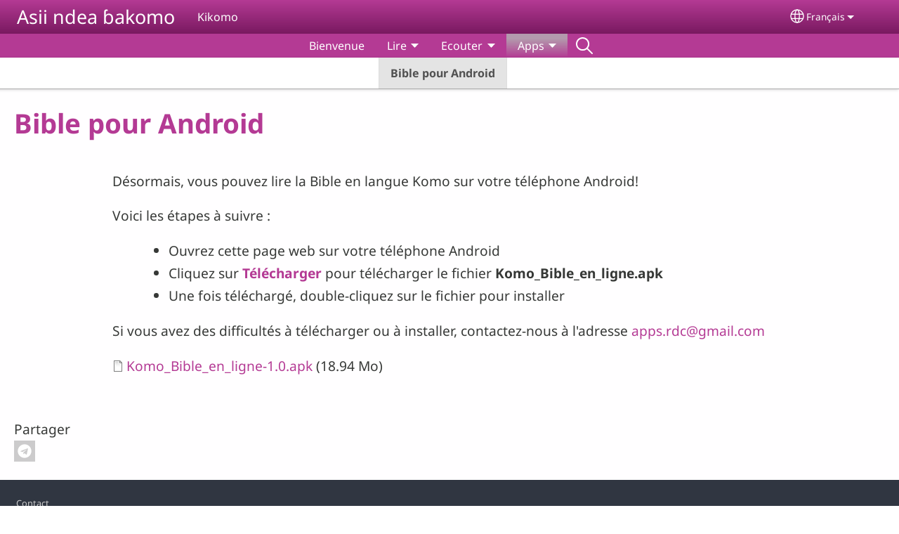

--- FILE ---
content_type: text/html; charset=UTF-8
request_url: https://komocongo.com/fr/apps/bible-pour-android
body_size: 13170
content:
<!DOCTYPE html>
<html lang="fr" dir="ltr" prefix="og: https://ogp.me/ns#">
  <head>
    <meta charset="utf-8" />
<noscript><style>form.antibot * :not(.antibot-message) { display: none !important; }</style>
</noscript><style>/* @see https://github.com/aFarkas/lazysizes#broken-image-symbol */.js img.lazyload:not([src]) { visibility: hidden; }/* @see https://github.com/aFarkas/lazysizes#automatically-setting-the-sizes-attribute */.js img.lazyloaded[data-sizes=auto] { display: block; width: 100%; }</style>
<script>var _paq = _paq || [];(function(){var u=(("https:" == document.location.protocol) ? "/m/" : "/m/");_paq.push(["setSiteId", "613"]);_paq.push(["setTrackerUrl", u+"matomo.php"]);_paq.push(["setDownloadExtensions", "3gg|3gp|7z|aac|apk|arc|arj|asf|asx|avi|bloomd|bin|csv|dat|deb|dmg|doc(x|m)?|dot(x|m)?|epub|exe|fb|fb2|fcbh|flv|gif|gz|gzip|hqx|ico|ipa|ipsw|iso|jad|jar|jpe?g|js|kmp|kmx|m4a|m4v|mobi|mov|mp(2|3|4|e?g)|mov(ie)?|msi|msp|mybible|od(s|t|p)|otf|pdf|phps|png|pot(x|m)?|pps(x|m)?|ppam|ppt(x|m)?|rm|sld(x|m)?|swf|thmx|ttf|txt|qtm?|ra(m|r)?|sea|sit|tar|tgz|torrent|txt|wav|webp|webm|wma|wmv|woff|wpd|xls(x|m|b)?|xlt(x|m)|xlam|xml|xsm|z|zip"]);_paq.push(["setDoNotTrack", 1]);_paq.push(["disableCookies"]);if (!window.matomo_search_results_active) {_paq.push(["trackPageView"]);}_paq.push(["setIgnoreClasses", ["no-tracking","colorbox"]]);_paq.push(["enableLinkTracking"]);var d=document,g=d.createElement("script"),s=d.getElementsByTagName("script")[0];g.type="text/javascript";g.defer=true;g.async=true;g.src=u+"matomo.js";s.parentNode.insertBefore(g,s);})();</script>
<meta name="description" content="Désormais, vous pouvez lire la Bible en langue Komo sur votre téléphone Android! Voici les étapes à suivre : Ouvrez cette page web sur votre téléphone Android Cliquez sur Télécharger  pour télécharger le fichier Komo_Bible_en_ligne.apk Une fois téléchargé, double-cliquez sur le fichier pour installer Si vous avez des difficultés à télécharger ou à installer, contactez-nous à l&#039;adresse apps.rdc@gmail.com" />
<link rel="canonical" href="https://komocongo.com/fr/apps/bible-pour-android" />
<link rel="shortlink" href="https://komocongo.com/fr/node/23" />
<meta property="og:site_name" content="Asii ndea ɓakomo" />
<meta property="og:url" content="https://komocongo.com/fr/apps/bible-pour-android" />
<meta property="og:title" content="Bible pour Android | Asii ndea ɓakomo" />
<meta property="og:description" content="Désormais, vous pouvez lire la Bible en langue Komo sur votre téléphone Android! Voici les étapes à suivre : Ouvrez cette page web sur votre téléphone Android Cliquez sur Télécharger  pour télécharger le fichier Komo_Bible_en_ligne.apk Une fois téléchargé, double-cliquez sur le fichier pour installer Si vous avez des difficultés à télécharger ou à installer, contactez-nous à l&#039;adresse apps.rdc@gmail.com" />
<meta property="og:updated_time" content="Mon, 04/24/2023 - 05:39" />
<meta property="article:published_time" content="jeu, 04/08/2021 - 15:57" />
<meta property="article:modified_time" content="Mon, 04/24/2023 - 05:39" />
<link rel="manifest" href="/fr/manifest.json" />
<meta name="theme-color" content="#000000" />
<meta name="Generator" content="Drupal 10 (https://www.drupal.org)" />
<meta name="MobileOptimized" content="width" />
<meta name="HandheldFriendly" content="true" />
<meta name="viewport" content="width=device-width, initial-scale=1.0" />
<style>span.wildfire-text-color-text_light { color: #ffffff !important; }span.wildfire-text-color-text_dark { color: #363836 !important; }span.wildfire-text-color-text_heading { color: #b43a94 !important; }span.wildfire-text-color-accent_1 { color: #690230 !important; }span.wildfire-text-color-accent_2 { color: #02196a !important; }span.wildfire-text-color-accent_3 { color: #466902 !important; }span.wildfire-text-color-background_1 { color: #eeeeee !important; }span.wildfire-text-color-black { color: #000000 !important; }span.wildfire-text-color-white { color: #ffffff !important; }</style>
<link rel="icon" href="/themes/custom/wildfire_fullscreen_theme/favicon.ico" type="image/vnd.microsoft.icon" />
<link rel="alternate" hreflang="kmw" href="https://komocongo.com/kmw/apps/bible-pour-android" />
<link rel="alternate" hreflang="fr" href="https://komocongo.com/fr/apps/bible-pour-android" />

    <title>Bible pour Android | Asii ndea ɓakomo</title>
    <link rel="stylesheet" media="all" href="/sites/www.komocongo.com/files/css/css_M2_FvUBBO5eHhSWjoIQl9uL_Qm5ZzSgPUfwixI05Xj0.css?delta=0&amp;language=fr&amp;theme=wildfire_fullscreen&amp;include=[base64]" />
<link rel="stylesheet" media="all" href="/sites/www.komocongo.com/files/css/css_FjSxFf6gHxXOGZsvwkzq0A1ah12F8A548lOTvPFvgCQ.css?delta=1&amp;language=fr&amp;theme=wildfire_fullscreen&amp;include=[base64]" />

    <script type="application/json" data-drupal-selector="drupal-settings-json">{"path":{"baseUrl":"\/","pathPrefix":"fr\/","currentPath":"node\/23","currentPathIsAdmin":false,"isFront":false,"currentLanguage":"fr"},"pluralDelimiter":"\u0003","suppressDeprecationErrors":true,"ajaxPageState":{"libraries":"[base64]","theme":"wildfire_fullscreen","theme_token":null},"ajaxTrustedUrl":{"form_action_p_pvdeGsVG5zNF_XLGPTvYSKCf43t8qZYSwcfZl2uzM":true},"responsive_menu":{"position":"left","theme":"theme-dark","pagedim":"pagedim","modifyViewport":true,"use_bootstrap":true,"breakpoint":"all and (min-width: 768px)","drag":false,"mediaQuery":"all and (min-width: 768px)","custom":{"options":{"navbar":{"add":true,"title":"Menu"}}}},"ckeditorResponsiveTable":{"tableSelector":"table.tabled--stacked","failClass":"tabled--stacked","captionSide":"top","largeCharacterThreshold":"50","smallCharacterThreshold":"8"},"lazy":{"lazysizes":{"lazyClass":"lazyload","loadedClass":"lazyloaded","loadingClass":"lazyloading","preloadClass":"lazypreload","errorClass":"lazyerror","autosizesClass":"lazyautosizes","srcAttr":"data-src","srcsetAttr":"data-srcset","sizesAttr":"data-sizes","minSize":40,"customMedia":[],"init":true,"expFactor":1.5,"hFac":0.8,"loadMode":2,"loadHidden":true,"ricTimeout":0,"throttleDelay":125,"plugins":[]},"placeholderSrc":"","preferNative":false,"minified":true,"libraryPath":"\/libraries\/lazysizes"},"matomo":{"disableCookies":true,"trackMailto":true},"pwa_service_worker":{"cache_version":"2.1.0-beta7-v5","installPath":"\/fr\/service-worker-data","scope":"\/"},"wildfire_matomo":{"debug":null},"cookies":{"cookies_asset_injector":{"blocked_assets":[]},"cookiesjsr":{"config":{"cookie":{"name":"cookiesjsr","expires":31536000000,"domain":"","sameSite":"Lax","secure":false},"library":{"libBasePath":"\/libraries\/cookiesjsr\/dist","libPath":"\/libraries\/cookiesjsr\/dist\/cookiesjsr.min.js","scrollLimit":0},"callback":{"method":"post","url":"\/fr\/cookies\/consent\/callback.json","headers":[]},"interface":{"openSettingsHash":"#editCookieSettings","showDenyAll":true,"denyAllOnLayerClose":false,"settingsAsLink":true,"availableLangs":["kmw","fr","en"],"defaultLang":"kmw","groupConsent":false,"cookieDocs":false}},"services":{"functional":{"id":"functional","services":[{"key":"functional","type":"functional","name":"Fonctionnel (obligatoire)","info":{"value":"\u003Ctable\u003E\r\n\t\u003Cthead\u003E\r\n\t\t\u003Ctr\u003E\r\n\t\t\t\u003Cth width=\u002215%\u0022\u003ECookie name\u003C\/th\u003E\r\n\t\t\t\u003Cth width=\u002215%\u0022\u003EDefault expiration time\u003C\/th\u003E\r\n\t\t\t\u003Cth\u003EDescription\u003C\/th\u003E\r\n\t\t\u003C\/tr\u003E\r\n\t\u003C\/thead\u003E\r\n\t\u003Ctbody\u003E\r\n\t\t\u003Ctr\u003E\r\n\t\t\t\u003Ctd\u003E\u003Ccode dir=\u0022ltr\u0022 translate=\u0022no\u0022\u003ESSESS\u0026lt;ID\u0026gt;\u003C\/code\u003E\u003C\/td\u003E\r\n\t\t\t\u003Ctd\u003E1 month\u003C\/td\u003E\r\n\t\t\t\u003Ctd\u003EIf you are logged in to this website, a session cookie is required to identify and connect your browser to your user account in the server backend of this website.\u003C\/td\u003E\r\n\t\t\u003C\/tr\u003E\r\n\t\t\u003Ctr\u003E\r\n\t\t\t\u003Ctd\u003E\u003Ccode dir=\u0022ltr\u0022 translate=\u0022no\u0022\u003Ecookiesjsr\u003C\/code\u003E\u003C\/td\u003E\r\n\t\t\t\u003Ctd\u003E1 year\u003C\/td\u003E\r\n\t\t\t\u003Ctd\u003EWhen you visited this website for the first time, you were asked for your permission to use several services (including those from third parties) that require data to be saved in your browser (cookies, local storage). Your decisions about each service (allow, deny) are stored in this cookie and are reused each time you visit this website.\u003C\/td\u003E\r\n\t\t\u003C\/tr\u003E\r\n\t\u003C\/tbody\u003E\r\n\u003C\/table\u003E\r\n","format":"full_html"},"uri":"","needConsent":false}],"weight":1},"tracking":{"id":"tracking","services":[{"key":"analytics","type":"tracking","name":"Google Analytics","info":{"value":"","format":"full_html"},"uri":"https:\/\/analytics.google.com\/","needConsent":true},{"key":"facebook_pixel","type":"tracking","name":"Facebook Pixel","info":{"value":"","format":"full_html"},"uri":"","needConsent":true}],"weight":10},"external_content":{"id":"external_content","services":[{"key":"iframe","type":"external_content","name":"Contenu externe","info":{"value":"","format":"full_html"},"uri":"","needConsent":true},{"key":"social_media","type":"external_content","name":"M\u00e9dias sociaux","info":{"value":"","format":"wildfire_ckeditor_text"},"uri":"","needConsent":true},{"key":"video","type":"external_content","name":"Vid\u00e9os fournie par YouTube, Vimeo","info":{"value":"","format":"full_html"},"uri":"","needConsent":true}],"weight":3}},"translation":{"_core":{"default_config_hash":"8H4k1roxH0EK2Q-_HYTufVJ7THdftFBKyqPINXSBDZI"},"langcode":"en","bannerText":"Nous utilisons des cookies sur ce site pour am\u00e9liorer votre exp\u00e9rience d\u0027utilisateur. En cliquant sur \u0022Oui, je suis d\u0027accord\u0022 vous consentez \u00e0 l\u0027ajout de cookies.","privacyPolicy":"Politique de confidentialit\u00e9","privacyUri":"\/fr\/privacypolicy","imprint":"Imprint","imprintUri":"","cookieDocs":"Cookie documentation","cookieDocsUri":"\/cookies\/documentation","officialWebsite":"Official website","denyAll":"Refuser","alwaysActive":"Toujours actif","settings":"Param\u00e9trage des cookies","acceptAll":"Oui, je suis d\u0027accord","requiredCookies":"Required cookies","cookieSettings":"Param\u00e9trage des cookies","close":"Fermer","readMore":"Lire la suite","allowed":"Allowed","denied":"Denied","settingsAllServices":"Param\u00e9trage pour tous les services","saveSettings":"Enregistrer","default_langcode":"en","disclaimerText":"All cookie information is subject to change by the service providers. We update this information regularly.","disclaimerTextPosition":"above","processorDetailsLabel":"Processor Company Details","processorLabel":"Company","processorWebsiteUrlLabel":"Company Website","processorPrivacyPolicyUrlLabel":"Company Privacy Policy","processorCookiePolicyUrlLabel":"Company Cookie Policy","processorContactLabel":"Data Protection Contact Details","placeholderAcceptAllText":"Accepter tous les cookies","functional":{"title":"Fonctionnalit\u00e9s","details":"Les cookies sont de petits fichiers texte plac\u00e9s par votre navigateur sur votre appareil afin de stocker certaines informations. Gr\u00e2ce aux informations stock\u00e9es et renvoy\u00e9es, un site web peut reconna\u00eetre que vous y avez d\u00e9j\u00e0 acc\u00e9d\u00e9 et que vous l\u0027avez visit\u00e9 en utilisant le navigateur de votre appareil. Nous utilisons ces informations pour organiser et afficher le site web de mani\u00e8re optimale en fonction de vos pr\u00e9f\u00e9rences. Dans le cadre de ce processus, seul le cookie lui-m\u00eame est identifi\u00e9 sur votre appareil. Les donn\u00e9es personnelles ne sont stock\u00e9es qu\u0027apr\u00e8s votre consentement explicite ou lorsque cela est absolument n\u00e9cessaire pour permettre l\u0027utilisation du service que nous fournissons et auquel vous acc\u00e9dez."},"tracking":{"title":"Cookies de suivi","details":"Les cookies marketing proviennent de soci\u00e9t\u00e9s de publicit\u00e9 externes (\u0022cookies tiers\u0022) et sont utilis\u00e9s pour collecter des informations sur les sites web visit\u00e9s par l\u0027utilisateur. L\u0027objectif est de cr\u00e9er et d\u0027afficher pour l\u0027utilisateur un contenu et une publicit\u00e9 orient\u00e9s vers des groupes cibles."},"external_content":{"title":"Contenu externe","details":""}}},"cookiesTexts":{"_core":{"default_config_hash":"8H4k1roxH0EK2Q-_HYTufVJ7THdftFBKyqPINXSBDZI"},"langcode":"en","bannerText":"Nous utilisons des cookies sur ce site pour am\u00e9liorer votre exp\u00e9rience d\u0027utilisateur. En cliquant sur \u0022Oui, je suis d\u0027accord\u0022 vous consentez \u00e0 l\u0027ajout de cookies.","privacyPolicy":"Politique de confidentialit\u00e9","privacyUri":"","imprint":"Imprint","imprintUri":"","cookieDocs":"Cookie documentation","cookieDocsUri":"\/cookies\/documentation","officialWebsite":"Official website","denyAll":"Refuser","alwaysActive":"Toujours actif","settings":"Param\u00e9trage des cookies","acceptAll":"Oui, je suis d\u0027accord","requiredCookies":"Required cookies","cookieSettings":"Param\u00e9trage des cookies","close":"Fermer","readMore":"Lire la suite","allowed":"Allowed","denied":"Denied","settingsAllServices":"Param\u00e9trage pour tous les services","saveSettings":"Enregistrer","default_langcode":"en","disclaimerText":"All cookie information is subject to change by the service providers. We update this information regularly.","disclaimerTextPosition":"above","processorDetailsLabel":"Processor Company Details","processorLabel":"Company","processorWebsiteUrlLabel":"Company Website","processorPrivacyPolicyUrlLabel":"Company Privacy Policy","processorCookiePolicyUrlLabel":"Company Cookie Policy","processorContactLabel":"Data Protection Contact Details","placeholderAcceptAllText":"Accepter tous les cookies"},"services":{"analytics":{"uuid":"db76aa9a-fdc7-4971-8342-7a167155caa4","langcode":"en","status":true,"dependencies":{"enforced":{"module":["cookies_ga"]}},"_core":{"default_config_hash":"0FSyPPXfJvmZxEpwsiSH6nipWjFfo6qZ9pP6rP9tFT0"},"id":"analytics","label":"Google Analytics","group":"tracking","info":{"value":"","format":"full_html"},"consentRequired":true,"purpose":"","processor":"","processorContact":"","processorUrl":"https:\/\/analytics.google.com\/","processorPrivacyPolicyUrl":"","processorCookiePolicyUrl":"https:\/\/support.google.com\/analytics\/answer\/6004245","placeholderMainText":"This content is blocked because Google Analytics cookies have not been accepted.","placeholderAcceptText":"Only accept Google Analytics cookies"},"facebook_pixel":{"uuid":"c64fe971-6639-46e5-a910-f56380fdc06e","langcode":"en","status":true,"dependencies":{"enforced":{"module":["cookies_facebook_pixel"]}},"_core":{"default_config_hash":"c3mD3C3eOqAxV-8O8vf-79QGaQ5UgHOzgP4XFRJWDTE"},"id":"facebook_pixel","label":"Facebook Pixel","group":"tracking","info":{"value":"","format":"full_html"},"consentRequired":true,"purpose":"","processor":"","processorContact":"","processorUrl":"","processorPrivacyPolicyUrl":"","processorCookiePolicyUrl":"https:\/\/www.facebook.com\/policies\/cookies","placeholderMainText":"This content is blocked because Facebook Pixel cookies have not been accepted.","placeholderAcceptText":"Only accept Facebook Pixel cookies"},"functional":{"uuid":"ea1ccaa6-c2a6-42e9-8bf7-961f506f940a","langcode":"en","status":true,"dependencies":[],"_core":{"default_config_hash":"SQkYKY9U6xYDPAOC32rgkrIzkd688kRsm9g25mWdcvM"},"id":"functional","label":"Fonctionnel (obligatoire)","group":"functional","info":{"value":"\u003Ctable\u003E\r\n\t\u003Cthead\u003E\r\n\t\t\u003Ctr\u003E\r\n\t\t\t\u003Cth width=\u002215%\u0022\u003ECookie name\u003C\/th\u003E\r\n\t\t\t\u003Cth width=\u002215%\u0022\u003EDefault expiration time\u003C\/th\u003E\r\n\t\t\t\u003Cth\u003EDescription\u003C\/th\u003E\r\n\t\t\u003C\/tr\u003E\r\n\t\u003C\/thead\u003E\r\n\t\u003Ctbody\u003E\r\n\t\t\u003Ctr\u003E\r\n\t\t\t\u003Ctd\u003E\u003Ccode dir=\u0022ltr\u0022 translate=\u0022no\u0022\u003ESSESS\u0026lt;ID\u0026gt;\u003C\/code\u003E\u003C\/td\u003E\r\n\t\t\t\u003Ctd\u003E1 month\u003C\/td\u003E\r\n\t\t\t\u003Ctd\u003EIf you are logged in to this website, a session cookie is required to identify and connect your browser to your user account in the server backend of this website.\u003C\/td\u003E\r\n\t\t\u003C\/tr\u003E\r\n\t\t\u003Ctr\u003E\r\n\t\t\t\u003Ctd\u003E\u003Ccode dir=\u0022ltr\u0022 translate=\u0022no\u0022\u003Ecookiesjsr\u003C\/code\u003E\u003C\/td\u003E\r\n\t\t\t\u003Ctd\u003E1 year\u003C\/td\u003E\r\n\t\t\t\u003Ctd\u003EWhen you visited this website for the first time, you were asked for your permission to use several services (including those from third parties) that require data to be saved in your browser (cookies, local storage). Your decisions about each service (allow, deny) are stored in this cookie and are reused each time you visit this website.\u003C\/td\u003E\r\n\t\t\u003C\/tr\u003E\r\n\t\u003C\/tbody\u003E\r\n\u003C\/table\u003E\r\n","format":"full_html"},"consentRequired":false,"purpose":"Essential functional cookies to provide general functionality","processor":"","processorContact":"","processorUrl":"","processorPrivacyPolicyUrl":"","processorCookiePolicyUrl":"","placeholderMainText":"This content is blocked because required functional cookies have not been accepted.","placeholderAcceptText":"Only accept required functional cookies"},"iframe":{"uuid":"abafa097-1595-4c63-868f-016e56feb29f","langcode":"en","status":true,"dependencies":[],"_core":{"default_config_hash":"q8OHHrmQ6QoD_H6HfpR9-3Pkauyi1NSNZrbG6UnmPPA"},"id":"iframe","label":"Contenu externe","group":"external_content","info":{"value":"","format":"full_html"},"consentRequired":true,"purpose":"","processor":"","processorContact":"","processorUrl":"","processorPrivacyPolicyUrl":"","processorCookiePolicyUrl":"","placeholderMainText":"Ce contenu ne peut \u00eatre affich\u00e9 que si vous cliquez sur \u0022Accepter\u0022 pour accepter les cookies.","placeholderAcceptText":"N\u0027acceptez que les cookies de contenu externe"},"social_media":{"uuid":"a9d06d0f-a580-4505-b0b8-87ea7539a04b","langcode":"en","status":true,"dependencies":[],"_core":{"default_config_hash":"aAu0J9KwIqWUPlajZw-7Plmwo75CQiPgqBfvanpTSDc"},"id":"social_media","label":"M\u00e9dias sociaux","group":"external_content","info":{"value":"","format":"wildfire_ckeditor_text"},"consentRequired":true,"purpose":"","processor":"","processorContact":"","processorUrl":"","processorPrivacyPolicyUrl":"","processorCookiePolicyUrl":"","placeholderMainText":"Ce contenu ne peut \u00eatre affich\u00e9 que si vous cliquez sur \u0022Accepter\u0022 pour accepter les cookies.","placeholderAcceptText":"N\u0027acceptez que les cookies des m\u00e9dias sociales"},"video":{"uuid":"30415dd7-43a3-4851-b604-76274c35ce7d","langcode":"en","status":true,"dependencies":{"enforced":{"module":["cookies_video"]}},"_core":{"default_config_hash":"CJUl6FWSTflDxW-jyD8CSjzauz0LKxgDHjNUimDWx10"},"id":"video","label":"Vid\u00e9os fournie par YouTube, Vimeo","group":"external_content","info":{"value":"","format":"full_html"},"consentRequired":true,"purpose":"","processor":"","processorContact":"","processorUrl":"","processorPrivacyPolicyUrl":"","processorCookiePolicyUrl":"https:\/\/policies.google.com\/privacy","placeholderMainText":"Cette vid\u00e9o ne peut \u00eatre affich\u00e9e que si vous cliquez sur \u0022Accepter\u0022 pour accepter les cookies.","placeholderAcceptText":"N\u0027acceptez que les cookies vid\u00e9o"}},"groups":{"external_content":{"uuid":"55c013b5-3bb1-41c1-8c8f-69e570d66615","langcode":"en","status":true,"dependencies":[],"_core":{"default_config_hash":"YBpUtDHCsBPb9KuxngOHXCjIQhNiGsSHWaja_27OEdM"},"id":"external_content","label":"Contenu externe","weight":3,"title":"Contenu externe","details":""},"functional":{"uuid":"829378cc-3c2c-4ac8-b4af-2a80a8abb98b","langcode":"en","status":true,"dependencies":[],"_core":{"default_config_hash":"aHm4Q63Ge97tcktTa_qmUqJMir45iyGY2lEvvqPW68g"},"id":"functional","label":"Fonctionnalit\u00e9s","weight":1,"title":"Fonctionnalit\u00e9s","details":"Les cookies sont de petits fichiers texte plac\u00e9s par votre navigateur sur votre appareil afin de stocker certaines informations. Gr\u00e2ce aux informations stock\u00e9es et renvoy\u00e9es, un site web peut reconna\u00eetre que vous y avez d\u00e9j\u00e0 acc\u00e9d\u00e9 et que vous l\u0027avez visit\u00e9 en utilisant le navigateur de votre appareil. Nous utilisons ces informations pour organiser et afficher le site web de mani\u00e8re optimale en fonction de vos pr\u00e9f\u00e9rences. Dans le cadre de ce processus, seul le cookie lui-m\u00eame est identifi\u00e9 sur votre appareil. Les donn\u00e9es personnelles ne sont stock\u00e9es qu\u0027apr\u00e8s votre consentement explicite ou lorsque cela est absolument n\u00e9cessaire pour permettre l\u0027utilisation du service que nous fournissons et auquel vous acc\u00e9dez."},"marketing":{"uuid":"b59af66b-1c3b-4e75-a505-43287f2e75a0","langcode":"en","status":true,"dependencies":[],"_core":{"default_config_hash":"JkP6try0AxX_f4RpFEletep5NHSlVB1BbGw0snW4MO8"},"id":"marketing","label":"Marketing","weight":20,"title":"Marketing","details":"Customer communication and marketing tools."},"performance":{"uuid":"244e5f92-9300-4ebb-927a-8fbcac5a67ec","langcode":"en","status":true,"dependencies":[],"_core":{"default_config_hash":"Jv3uIJviBj7D282Qu1ZpEQwuOEb3lCcDvx-XVHeOJpw"},"id":"performance","label":"Performance","weight":30,"title":"Performance Cookies","details":"Performance cookies collect aggregated information about how our website is used. The purpose of this is to improve its attractiveness, content and functionality. These cookies help us to determine whether, how often and for how long particular sub-pages of our website are accessed and which content users are particularly interested in. Search terms, country, region and (where applicable) the city from which the website is accessed are also recorded, as is the proportion of mobile devices that are used to access the website. We use this information to compile statistical reports that help us tailor the content of our website to your needs and optimize our offer."},"social":{"uuid":"4d775c72-a7c6-4d90-9444-29686f993e7d","langcode":"en","status":true,"dependencies":[],"_core":{"default_config_hash":"HPZx-Zx8_NWbkcxkuGOczWaYGBVfDb31zzhuVkmQRyY"},"id":"social","label":"M\u00e9dias sociaux","weight":8,"title":"M\u00e9dias sociaux","details":""},"tracking":{"uuid":"038464c5-11b3-4836-b240-717ebfe23dd1","langcode":"en","status":true,"dependencies":[],"_core":{"default_config_hash":"_gYDe3qoEc6L5uYR6zhu5V-3ARLlyis9gl1diq7Tnf4"},"id":"tracking","label":"Tracking","weight":10,"title":"Cookies de suivi","details":"Les cookies marketing proviennent de soci\u00e9t\u00e9s de publicit\u00e9 externes (\u0022cookies tiers\u0022) et sont utilis\u00e9s pour collecter des informations sur les sites web visit\u00e9s par l\u0027utilisateur. L\u0027objectif est de cr\u00e9er et d\u0027afficher pour l\u0027utilisateur un contenu et une publicit\u00e9 orient\u00e9s vers des groupes cibles."},"video":{"uuid":"b83b131f-f463-46a9-8c5c-c2f0f9e9fb2a","langcode":"en","status":true,"dependencies":[],"_core":{"default_config_hash":"w1WnCmP2Xfgx24xbx5u9T27XLF_ZFw5R0MlO-eDDPpQ"},"id":"video","label":"Videos","weight":40,"title":"Vid\u00e9o","details":"Les services de partage de vid\u00e9o permettent d\u0027enrichir le site de contenu multim\u00e9dia et augmentent sa visibilit\u00e9."}}},"statusMessages":"10000","pwaA2hs":{"pwaA2hsPrompt":{"button_text":"T\u00e9l\u00e9chargez ce site web"}},"wildfire_feedback":{"popupDelay":180,"popupInterval":5184000},"lang_dropdown":{"lang-dropdown-form":{"key":"lang-dropdown-form","widget":"ddslick","width":130,"height":0,"showSelectedHTML":true,"imagePosition":"left"}},"user":{"uid":0,"permissionsHash":"7574431785bbd0a6c11c1d6f304122c7bab29d4875c572cca6098a7d638a76d2"}}</script>
<script src="/sites/www.komocongo.com/files/js/js_xo6J9FxzAxl-sU8q-ZspS_JY2BVBWTBFVwh_6WdS4Tw.js?scope=header&amp;delta=0&amp;language=fr&amp;theme=wildfire_fullscreen&amp;include=[base64]"></script>
<script src="/modules/contrib/cookies/js/cookiesjsr.conf.js?v=10.5.2" defer></script>
<script src="/libraries/cookiesjsr/dist/cookiesjsr-preloader.min.js?v=10.5.2" defer></script>

  </head>
  <body data-content-language="fr" class="fontyourface path-node page-node-type-wildfire-page">
        <a href="#main-content" class="visually-hidden focusable skip-link">
      Aller au contenu principal
    </a>
    
      <div class="dialog-off-canvas-main-canvas" data-off-canvas-main-canvas>
    <div class="layout-container">
  <div class="sticky">
      <div class="region region-header">
    <div id="block-responsivemenumobileicon" class="responsive-menu-toggle-wrapper responsive-menu-toggle block block-responsive-menu block-responsive-menu-toggle">
  
    
      <a id="toggle-icon" class="toggle responsive-menu-toggle-icon" title="Menu" href="#off-canvas">
  <span class="icon"></span><span class="label">Menu</span>
</a>
  </div>
<div id="block-sitebranding" class="block block-system block-system-branding-block">
  
    
          <div class="site-name">
      <a href="/fr" rel="home">Asii ndea ɓakomo</a>
    </div>
        <div class="site-slogan">Kikomo</div>
  </div>
<div id="block-languagedropdownswitcherinterfacetext" class="block block-lang-dropdown block-language-dropdown-blocklanguage-interface">
  
    
  <div id="dd-globe">
  <svg width='20' height='20' viewBox='0 0 22 22' xmlns='http://www.w3.org/2000/svg'>
    <circle cx='11' cy='11' r='10' stroke-width='1.5'></circle>
    <ellipse cx='11.0248' cy='11' rx='3.48624' ry='10' stroke-width='1.5'></ellipse>
    <path d='M1.36694 14.7967H20.4495' stroke-width='1.5' stroke-miterlimit='10'></path>
    <path d='M1.36694 7.92291H20.4495' stroke-width='1.5' stroke-miterlimit='10'></path>
  </svg>
</div>
<form class="lang-dropdown-form ddsWildfire lang_dropdown_form clearfix language_interface" id="lang_dropdown_form_lang-dropdown-form" data-drupal-selector="lang-dropdown-form-2" action="/fr/apps/bible-pour-android" method="post" accept-charset="UTF-8">
  <div class="js-form-item form-item js-form-type-select form-type-select js-form-item-lang-dropdown-select form-item-lang-dropdown-select form-no-label">
      <label for="edit-lang-dropdown-select" class="visually-hidden">Select your language</label>
        <select style="width:130px" class="lang-dropdown-select-element form-select" data-lang-dropdown-id="lang-dropdown-form" data-drupal-selector="edit-lang-dropdown-select" id="edit-lang-dropdown-select" name="lang_dropdown_select"><option value="kmw">Komo</option><option value="fr" selected="selected">Français</option></select>

        </div>
<input data-drupal-selector="edit-kmw" type="hidden" name="kmw" value="/kmw/apps/bible-pour-android" />
<input data-drupal-selector="edit-fr" type="hidden" name="fr" value="/fr/apps/bible-pour-android" />
<noscript><div><input data-drupal-selector="edit-submit" type="submit" id="edit-submit" name="op" value="Go" class="button js-form-submit form-submit" />
</div></noscript><input autocomplete="off" data-drupal-selector="form-dzd7n6vxbimey-fatg4ii57w2x5bxjqzscoj8-oz2xy" type="hidden" name="form_build_id" value="form-DzD7N6vxbimEy_FaTg4ii57w2X5BXJqZscoj8-oz2XY" />
<input data-drupal-selector="edit-lang-dropdown-form" type="hidden" name="form_id" value="lang_dropdown_form" />

</form>

</div>

  </div>

      <div class="region region-main-menu">
    <div id="block-horizontalmenu" class="menu--main block block-responsive-menu block-responsive-menu-horizontal-menu">
  
    
      <nav class="responsive-menu-block-wrapper">
  
              <ul id="horizontal-menu" class="horizontal-menu">
                    <li class="menu-item">
        <a href="/fr/bienvenue" title="" data-drupal-link-system-path="node/1">Bienvenue</a>
              </li>
                <li class="menu-item menu-item--expanded">
        <span>Lire</span>
                                <ul class="menu sub-nav">
                    <li class="menu-item">
        <a href="/fr/les-livrets" data-drupal-link-system-path="node/10">Les livrets</a>
              </li>
                <li class="menu-item">
        <a href="/fr/m%C3%A9moire-dadubuli" data-drupal-link-system-path="node/11">Travaux scientifique</a>
              </li>
                <li class="menu-item">
        <a href="/fr/recueil-de-cantique-komo" data-drupal-link-system-path="node/9">Recueil de cantique Komo</a>
              </li>
                <li class="menu-item">
        <a href="/fr/livre-dapprenant-2" data-drupal-link-system-path="node/19">Livre d&#039;apprenant 2</a>
              </li>
                <li class="menu-item">
        <a href="/fr/portion-de-la-bible-en-komo" data-drupal-link-system-path="node/21">Portion de la Bible en Komo</a>
              </li>
                <li class="menu-item">
        <a href="/fr/lire-la-bible-en-ligne" data-drupal-link-system-path="node/20">Lire la Bible en ligne</a>
              </li>
                <li class="menu-item">
        <a href="/fr/livre-dapprenant-revise%CC%81" data-drupal-link-system-path="node/18">livre d&#039;apprenant revisé</a>
              </li>
                <li class="menu-item">
        <a href="/fr/livres-de%CC%81j%C3%A0-v%C3%A9rifi%C3%A9" data-drupal-link-system-path="node/15">Livres déjà vérifié </a>
              </li>
        </ul>
  
                    <svg fill="#000000" height="11pt" width="11pt" version="1.1" xmlns="http://www.w3.org/2000/svg"  viewBox="0 0 100 50">
            <polygon points="0,0 100,0 50,50 "/>
          </svg>
                        </li>
                <li class="menu-item menu-item--expanded">
        <span>Ecouter</span>
                                <ul class="menu sub-nav">
                    <li class="menu-item">
        <a href="/fr/cantiques-komo" data-drupal-link-system-path="node/12">Cantiques komo</a>
              </li>
                <li class="menu-item">
        <a href="/fr/condens%C3%A9-de-m%C3%A9moire-adubuli" data-drupal-link-system-path="node/8">Condensé de mémoire ADUBULI</a>
              </li>
                <li class="menu-item">
        <a href="/fr/contes" data-drupal-link-system-path="node/7">Contes</a>
              </li>
                <li class="menu-item">
        <a href="/fr/griot" data-drupal-link-system-path="node/6">Griot</a>
              </li>
        </ul>
  
                    <svg fill="#000000" height="11pt" width="11pt" version="1.1" xmlns="http://www.w3.org/2000/svg"  viewBox="0 0 100 50">
            <polygon points="0,0 100,0 50,50 "/>
          </svg>
                        </li>
                <li class="menu-item menu-item--expanded menu-item--active-trail">
        <span>Apps</span>
                                <ul class="menu sub-nav">
                    <li class="menu-item menu-item--active-trail">
        <a href="/fr/apps/bible-pour-android" data-drupal-link-system-path="node/23" class="is-active" aria-current="page">Bible pour Android</a>
              </li>
        </ul>
  
                    <svg fill="#000000" height="11pt" width="11pt" version="1.1" xmlns="http://www.w3.org/2000/svg"  viewBox="0 0 100 50">
            <polygon points="0,0 100,0 50,50 "/>
          </svg>
                        </li>
                <li class="search-icon menu-item">
        <a href="/fr/search" title="Rechercher">Rechercher</a>
              </li>
        </ul>
  


</nav>
  </div>

  </div>

  </div>

  <main role="main">
    <a id="main-content" tabindex="-1"></a>
    <div class="layout-content">
      
        <div class="region region-status">
    <div data-drupal-messages-fallback class="hidden"></div>

  </div>

      
        <div class="wildfire-content region region-content">
    <div id="block-wildfire-fullscreen-page-title" class="block block-core block-page-title-block">
  
    
      
  <h1 class="page-title"><span class="field field--name-title field--type-string field--label-hidden">Bible pour Android</span>
</h1>


  </div>
<div id="block-wildfire-fullscreen-content" class="block block-system block-system-main-block">
  
    
      
<article class="node node--type-wildfire-page node--promoted node--view-mode-full">

  
    

  
  <div class="node__content">
      <div class="layout-section-background" style="margin-top: 0px; ">

    <div class="layout wildfire-layout-section wildfire-layout-section-narrow layout--wildfire-onecol layout--wildfire-onecol-- layout--onecol" lang="fr" dir="ltr">
            
      
      <div  style="padding: 0.01px; " class="layout__region layout__region--content">
        <div class="block block-layout-builder block-inline-blocktext">
  
    
      <div id="inline-block-780df2d4-48dc-47e9-8890-eeb65438814f" class="inline-block-780df2d4-48dc-47e9-8890-eeb65438814f block block- block-inline-block">
  
    
    <div class="content">
    
            <div class="clearfix text-formatted field field--name-field-text field--type-text-with-summary field--label-hidden field__item"><p>Désormais, vous pouvez lire la Bible en langue Komo sur votre téléphone Android!</p>
<p>Voici les étapes à suivre :</p>
<ul style="margin-left:40px">
<li>Ouvrez cette page web sur votre téléphone Android</li>
<li>Cliquez sur <a href="/sites/www.komocongo.com/files/apps/Komo_Bible_en_ligne-1.0.apk" data-entity-substitution="media" data-entity-type="media" data-entity-uuid="af8b55e3-2f61-41d2-b876-5d4242b66e10" title="Komo_Bible_en_ligne-1.0.apk" download="Komo_Bible_en_ligne-1.0.apk" data-wfm-filename="Komo_Bible_en_ligne-1.0.apk" class="matomo_ignore"><strong>Télécharger</strong></a>&nbsp;pour télécharger le fichier <strong>Komo_Bible_en_ligne.apk</strong></li>
<li>Une fois téléchargé, double-cliquez sur le fichier&nbsp;pour installer</li>
</ul>
<p>Si vous avez des difficultés à télécharger ou à installer, contactez-nous à l'adresse <a href="mailto:apps.rdc@gmail.com?subject=question">apps.rdc@gmail.com</a></p></div>
      
  </div>
</div>

  </div>

      </div>
    </div>

  </div>
  <div class="layout-section-background" style="margin-top: 0px; ">

    <div class="layout wildfire-layout-section wildfire-layout-section-narrow layout--wildfire-onecol layout--wildfire-onecol-- layout--onecol" lang="fr" dir="ltr">
            
      
      <div  style="padding: 0.01px; " class="layout__region layout__region--content">
        <div class="block block-layout-builder block-inline-blockdownloadable-file">
  
    
      <div class="hide-block-content-title inline-block-6e43f089-f5e7-4a40-a941-ce9a42a936ae block block- block-inline-block" id="inline-block-6e43f089-f5e7-4a40-a941-ce9a42a936ae">
  
    
    <div class="content">
    <div class="field field--name-name field--type-string field__item"><h3>Téléchargements</h3></div>
      <div class="field field--name-field-media-downloads field--type-entity-reference field--label-hidden field__items">
              <div class="field__item"><article class="media-type-document media media--type-document media--view-mode-download-link">
  
      
  <div data-share-id="komobibleenligne-10apk" class="field field--name-field-media-document field--type-file field--label-visually_hidden">
    <div class="field__label visually-hidden">Document</div>
              <div class="field__item">
<span class="file file--mime-application-octet-stream file--general"> <a href="/sites/www.komocongo.com/files/apps/Komo_Bible_en_ligne-1.0.apk" type="application/octet-stream" download="Komo_Bible_en_ligne-1.0.apk" data-wfm-filename="Komo_Bible_en_ligne-1.0.apk" class="matomo_ignore">Komo_Bible_en_ligne-1.0.apk</a> (18.94 Mo)</span>
</div>
          </div>

  </article>
</div>
          </div>
  
  </div>
</div>

  </div>

      </div>
    </div>

  </div>

  </div>

</article>

  </div>
<div class="se-align-left block block-share-everywhere block-share-everywhere-block" id="block-wildfire-fullscreen-shareeverywhereblock">
  
  <div class="se-label">Partager</div>
  
      <div class="se-block " >
    <div class="block-content">
        <div class="se-container">
      <div id="se-trigger-frappsbible-pour-android" class="se-trigger se-disabled">
        <img src="https://komocongo.com/modules/contrib/share_everywhere/img/share-icon.svg" alt="Share icon">
      </div>
      <div class="se-links-container">
        <ul id="se-links-frappsbible-pour-android" class="se-links se-active">
                      <li class="se-link telegram"> <a href="https://telegram.me/share/url?url=https%3A%2F%2Fkomocongo.com%2Ffr%2Fapps%2Fbible-pour-android&amp;text=Asii%20ndea%20%C9%93akomo%20%3A%20Bible%20pour%20Android" target="_blank" rel="noopener" ><div title="Share on Telegram"></div>
</a>
 </li>
                  </ul>
      </div>
    </div>
  </div>
</div>

  </div>
<div id="block-wildfire-fullscreen-visitorfeedback" class="block block-wildfire-feedback block-visitor-feedback">
  
    
      

<div id="visitor-feedback-bar">
  <div class="feedback-bar-content">
        <svg xmlns="http://www.w3.org/2000/svg" viewBox="0 0 36 36"><path fill="currentColor" d="M32 7H4c-2.209 0-4 1.791-4 4v15c0 2.209 1.791 4 4 4h11.416c.52.596 1.477 1 2.584 1s2.065-.404 2.584-1H32c2.209 0 4-1.791 4-4V11c0-2.209-1.791-4-4-4z"/><path fill="#292F33" d="M20 27c0 1.104-.896 2-2 2s-2-.896-2-2V9c0-1.104.896-2 2-2s2 .896 2 2v18z"/><path fill="#99AAB5" d="M18 26c0 1.104-.896 2-2 2H4c-1.104 0-2-.896-2-2V8c0-1.104.896-2 2-2h12c1.104 0 2 .896 2 2v18z"/><path fill="#E1E8ED" d="M18 26c-.999-1.998-3.657-2-4-2-2 0-5 2-8 2-1 0-2-.896-2-2V8c0-1.104 1-2 2-2 3.255 0 6-2 8-2 3 0 4 1.896 4 3v19z"/><path fill="#99AAB5" d="M34 26c0 1.104-.896 2-2 2H20c-1.104 0-2-.896-2-2V8c0-1.104.896-2 2-2h12c1.104 0 2 .896 2 2v18z"/><path fill="#CCD6DD" d="M18 26c.999-1.998 3.657-2 4-2 2 0 5 2 8 2 1 0 2-.896 2-2V8c0-1.104-1-2-2-2-3.256 0-6-2-8-2-3 0-4 1.896-4 3v19z"/></svg>
    <div class="feedback-bar-text">
      <p>Voulez-vous partager ce que vous avez appris de cette Écriture aujourd'hui ?</p>
    </div>
  </div>
</div>
<div id="visitor-feedback-dialog">
  <div class="dialog-content-title">
    <h3>Votre encouragement nous est précieux</h3>
    <p>Vos témoignages contribuent à rendre possibles des sites web tels que celui-ci.</p>
  </div>
  <div id="visitor-feedback-form"></div>
</div>

  </div>

  </div>

    </div>
    
      </main>

  

</div>
<footer role="contentinfo">
    <div class="region region-footer">
    <nav role="navigation" aria-labelledby="block-wildfire-fullscreen-footer-menu" id="block-wildfire-fullscreen-footer" class="block block-menu navigation menu--footer">
            
  <h2 class="visually-hidden" id="block-wildfire-fullscreen-footer-menu">Pied de page</h2>
  

        
                <ul class="menu menu--level-1">
                    <li class="menu-item">
        <a href="/fr/contact" data-drupal-link-system-path="contact">Contact</a>
              </li>
                <li class="menu-item">
        <a href="/fr/impressum" data-drupal-link-system-path="impressum">Droits d&#039;auteur</a>
              </li>
                <li class="menu-item">
        <a href="/fr/sitemap" data-drupal-link-system-path="sitemap">Plan du site</a>
              </li>
                <li class="menu-item">
        <a href="/fr/privacypolicy" data-drupal-link-system-path="privacypolicy">Politique de confidentialité</a>
              </li>
                <li class="menu-item">
        <a href="#editCookieSettings">Paramétrage des cookies</a>
              </li>
                <li class="menu-item">
        <a href="/fr/pwa/instructions" id="pwa-instruction-link" class="pwa-instruction-link" data-drupal-link-system-path="pwa/instructions">Téléchargez ce site web</a>
              </li>
                <li class="menu-item">
        <a href="/fr/user/login?current=/fr/apps/bible-pour-android" data-drupal-link-system-path="user/login">Se connecter</a>
              </li>
        </ul>
  


  </nav>
<div id="block-wildfire-fullscreen-pwaaddtohomescreen" class="block block-pwa-a2hs block-pwa-add-to-home-screen">
  
    
      <div class="pwa-a2hs hidden">
    
</div>

  </div>
<div id="block-wildfire-fullscreen-cookiesui" class="wildfire-cookies-banner-hidden block block-cookies block-cookies-ui-block">
  
    
        
<div id="cookiesjsr"></div>

  </div>

  </div>

</footer>

  </div>

    <div class="off-canvas-wrapper"><div id="off-canvas">
              <ul>
                    <li class="menu-item--a33e026b-0047-49c0-897a-c2d50e7eea3e menu-name--main">
        <a href="/fr/bienvenue" title="" data-drupal-link-system-path="node/1">Bienvenue</a>
              </li>
                <li class="menu-item--_4e4b22c-d1b3-4184-bdc0-43c3f5d8fdf9 menu-name--main">
        <span>Lire</span>
                                <ul>
                    <li class="menu-item--fb574dff-b9cd-41d7-84b2-e0a457066c9f menu-name--main">
        <a href="/fr/les-livrets" data-drupal-link-system-path="node/10">Les livrets</a>
              </li>
                <li class="menu-item--_8165b44-919e-432b-bdb6-8d6859a06d23 menu-name--main">
        <a href="/fr/m%C3%A9moire-dadubuli" data-drupal-link-system-path="node/11">Travaux scientifique</a>
              </li>
                <li class="menu-item--_ca8cd15-9a7d-4797-9996-3fb966fff544 menu-name--main">
        <a href="/fr/recueil-de-cantique-komo" data-drupal-link-system-path="node/9">Recueil de cantique Komo</a>
              </li>
                <li class="menu-item--df22370f-effd-4c78-b5c8-50a0b10aa321 menu-name--main">
        <a href="/fr/livre-dapprenant-2" data-drupal-link-system-path="node/19">Livre d&#039;apprenant 2</a>
              </li>
                <li class="menu-item--_7d32d64-a3b0-4168-a6c2-94f07b61ce8c menu-name--main">
        <a href="/fr/portion-de-la-bible-en-komo" data-drupal-link-system-path="node/21">Portion de la Bible en Komo</a>
              </li>
                <li class="menu-item--_1f7a6d0-696a-4929-bfd4-786337d76506 menu-name--main">
        <a href="/fr/lire-la-bible-en-ligne" data-drupal-link-system-path="node/20">Lire la Bible en ligne</a>
              </li>
                <li class="menu-item--b98b6cb2-1f4e-46a6-80e9-35ae1475d141 menu-name--main">
        <a href="/fr/livre-dapprenant-revise%CC%81" data-drupal-link-system-path="node/18">livre d&#039;apprenant revisé</a>
              </li>
                <li class="menu-item--_008205d-cf56-4bfd-9f8f-f41891a0b0d5 menu-name--main">
        <a href="/fr/livres-de%CC%81j%C3%A0-v%C3%A9rifi%C3%A9" data-drupal-link-system-path="node/15">Livres déjà vérifié </a>
              </li>
        </ul>
  
              </li>
                <li class="menu-item--_ba33445-3f9e-405c-a99d-70ad35ba60f3 menu-name--main">
        <span>Ecouter</span>
                                <ul>
                    <li class="menu-item--daaf1e46-a4d9-4b06-9bd2-2f1576f3b3e7 menu-name--main">
        <a href="/fr/cantiques-komo" data-drupal-link-system-path="node/12">Cantiques komo</a>
              </li>
                <li class="menu-item--e63a0f6a-4b85-4107-91f0-005ea0443c2f menu-name--main">
        <a href="/fr/condens%C3%A9-de-m%C3%A9moire-adubuli" data-drupal-link-system-path="node/8">Condensé de mémoire ADUBULI</a>
              </li>
                <li class="menu-item--e9233cdd-bcee-4c59-b53d-65466c123f39 menu-name--main">
        <a href="/fr/contes" data-drupal-link-system-path="node/7">Contes</a>
              </li>
                <li class="menu-item--_279f1d9-8e13-4e05-84ba-485a821a9d77 menu-name--main">
        <a href="/fr/griot" data-drupal-link-system-path="node/6">Griot</a>
              </li>
        </ul>
  
              </li>
                <li class="menu-item--_af71b35-cd28-4e2b-bcb6-2fcd4b62b22d menu-name--main menu-item--active-trail">
        <span>Apps</span>
                                <ul>
                    <li class="menu-item--b1c7b870-445b-4626-8238-b1bc64356aea menu-name--main menu-item--active-trail">
        <a href="/fr/apps/bible-pour-android" data-drupal-link-system-path="node/23" class="is-active" aria-current="page">Bible pour Android</a>
              </li>
        </ul>
  
              </li>
                <li class="search-icon">
        <a href="/fr/search" title="Rechercher">Rechercher</a>
              </li>
        </ul>
  

</div></div>
    <script src="/sites/www.komocongo.com/files/js/js__IZ5ur9KUOn_dCwDiRyR-wBKFeRNfBLcCiYXuo6o2LU.js?scope=footer&amp;delta=0&amp;language=fr&amp;theme=wildfire_fullscreen&amp;include=[base64]"></script>

  </body>
</html>
